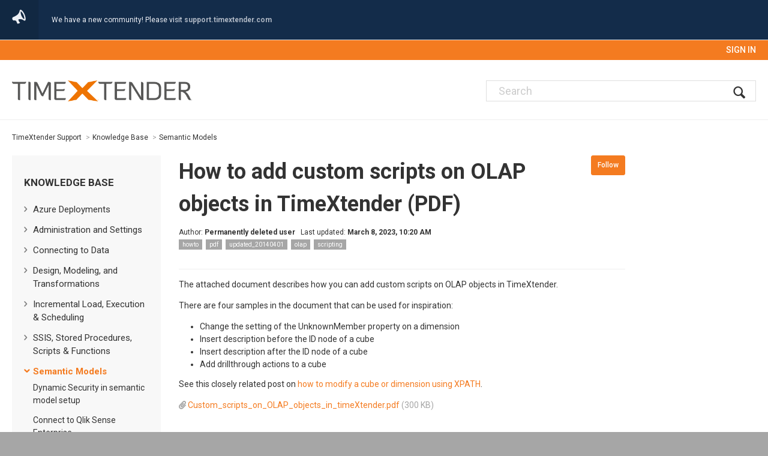

--- FILE ---
content_type: text/html; charset=utf-8
request_url: https://legacysupport.timextender.com/hc/en-us/articles/210438463-How-to-add-custom-scripts-on-OLAP-objects-in-TimeXtender-PDF
body_size: 5698
content:
<!DOCTYPE html>
<html dir="ltr" lang="en-US">
<head>
  <meta charset="utf-8" />
  <!-- v26819 -->


  <title>How to add custom scripts on OLAP objects in TimeXtender (PDF) &ndash; TimeXtender Support</title>

  <meta name="csrf-param" content="authenticity_token">
<meta name="csrf-token" content="">

  <meta name="description" content="The attached document describes how you can add custom scripts on OLAP objects in TimeXtender. There are four samples in the document..." /><meta property="og:image" content="https://legacysupport.timextender.com/hc/theming_assets/01HZKW51XQ2F1DCDTPG3M77ERH" />
<meta property="og:type" content="website" />
<meta property="og:site_name" content="TimeXtender Support" />
<meta property="og:title" content="How to add custom scripts on OLAP objects in TimeXtender (PDF)" />
<meta property="og:description" content="The attached document describes how you can add custom scripts on OLAP objects in TimeXtender.
There are four samples in the document that can be used for inspiration:

Change the setting of the Un..." />
<meta property="og:url" content="https://legacysupport.timextender.com/hc/en-us/articles/210438463-How-to-add-custom-scripts-on-OLAP-objects-in-TimeXtender-PDF" />
<link rel="canonical" href="https://legacysupport.timextender.com/hc/en-us/articles/210438463-How-to-add-custom-scripts-on-OLAP-objects-in-TimeXtender-PDF">
<link rel="alternate" hreflang="en-us" href="https://legacysupport.timextender.com/hc/en-us/articles/210438463-How-to-add-custom-scripts-on-OLAP-objects-in-TimeXtender-PDF">
<link rel="alternate" hreflang="x-default" href="https://legacysupport.timextender.com/hc/en-us/articles/210438463-How-to-add-custom-scripts-on-OLAP-objects-in-TimeXtender-PDF">

  <link rel="stylesheet" href="//static.zdassets.com/hc/assets/application-f34d73e002337ab267a13449ad9d7955.css" media="all" id="stylesheet" />
    <!-- Entypo pictograms by Daniel Bruce — www.entypo.com -->
    <link rel="stylesheet" href="//static.zdassets.com/hc/assets/theming_v1_support-e05586b61178dcde2a13a3d323525a18.css" media="all" />
  <link rel="stylesheet" type="text/css" href="/hc/theming_assets/125500/1928766/style.css?digest=21541869016349">

  <link rel="icon" type="image/x-icon" href="/hc/theming_assets/01HZKW521FPYXP2RHYMF0V0TFF">

    <script src="//static.zdassets.com/hc/assets/jquery-ed472032c65bb4295993684c673d706a.js"></script>
    

  <!-- add code here that should appear in the document head -->
<script src="https://kit.fontawesome.com/5322d4ac87.js"></script>
<script src="https://cdnjs.cloudflare.com/ajax/libs/underscore.js/1.8.3/underscore-min.js"></script>
<script src="https://cdnjs.cloudflare.com/ajax/libs/vue/2.2.6/vue.min.js"></script> 

<script src="/hc/theming_assets/01HZKW51JNYWZ6SXZ6PFRJFWKR"></script> 
<script src="/hc/theming_assets/01HZKW51R3SWH1T6FF3YNV9A61"></script> 
  <script type="text/javascript" src="/hc/theming_assets/125500/1928766/script.js?digest=21541869016349"></script>
</head>
<body class="community-enabled">
  
  
  

  <div class="alertbox">
<div class="ns-box ns-bar ns-effect-slidetop ns-type-notice ns-show">
        <div class="ns-box-inner">
          <span class="megaphone"></span>
          We have a new community! Please visit <a href="https://support.timextender.com/">support.timextender.com</a>
        </div>
        <!--<span class="ns-close"></span>-->
      </div>
</div>

<nav class="user-nav">
    <a class="login" data-auth-action="signin" role="button" rel="nofollow" title="Opens a dialog" href="/hc/en-us/signin?return_to=https%3A%2F%2Flegacysupport.timextender.com%2Fhc%2Fen-us%2Farticles%2F210438463-How-to-add-custom-scripts-on-OLAP-objects-in-TimeXtender-PDF&amp;locale=en-us">Sign in</a>

  <a class="submit-a-request hide partner" href="/hc/en-us/requests/new">Submit a request</a>
  
  
</nav>
<header class="header">
  <div class="header-inner">
    <form role="search" class="search" data-search="" data-instant="true" autocomplete="off" action="/hc/en-us/search" accept-charset="UTF-8" method="get"><input type="hidden" name="utf8" value="&#x2713;" autocomplete="off" /><input type="search" name="query" id="query" placeholder="Search" autocomplete="off" aria-label="Search" />
<input type="submit" name="commit" value="Search" /></form>
    <div class="logo"><a title="Home" href="/hc/en-us">
      <img src="/hc/theming_assets/01HZKW51XQ2F1DCDTPG3M77ERH" alt="Logo">
    </a></div>
    
  </div>
</header>


  <main role="main">
    <nav class="sub-nav clearfix">
   <ol class="breadcrumbs">
  
    <li title="TimeXtender Support">
      
        <a href="/hc/en-us">TimeXtender Support</a>
      
    </li>
  
    <li title="Knowledge Base">
      
        <a href="/hc/en-us/categories/201280263-Knowledge-Base">Knowledge Base</a>
      
    </li>
  
    <li title="Semantic Models">
      
        <a href="/hc/en-us/sections/360006725212-Semantic-Models">Semantic Models</a>
      
    </li>
  
</ol>

</nav>
<div class="clearfix" data-article-page>
   <article class="main-columns">
      <div class="article--container">
         <aside class="home-page-sidebar">
            <div id="sidebar" class="sidebar-panel">
               <ul class="sidebar">
                  <li class="sidebar-section" v-for='category in categories' :data-id='category.id'>
                     <h4 class="sidebar-category-title " v-cloak>{[{category.name}]}</h4>
                     <ul>
                        <li :class="['sidebar-item', isOpen(section.id)]" v-for='section in category.sections' :data-id='section.id'>
                           <span class="sidebar-item-title" @click='setActiveSection(section.id)'>
                           {[{section.name}]}
                           </span>
                           <ul v-if='section.id === activeSection'>
                              <li :class="['sidebar-item', isCurrent(article.id)]" v-for='article in section.articles'>
                                 <a :href='article.html_url' class="sidebar-item-link">
                                 {[{article.title}]}
                                 </a>
                              </li>
                           </ul>
                        </li>
                     </ul>
                  </li>
               </ul>
            </div>
         </aside>
         <article id="article--wrap" class="article--wrap Art__210438463" data-article>
            <a class="article-subscribe" title="Opens a sign-in dialog" rel="nofollow" role="button" data-auth-action="signin" aria-selected="false" href="/hc/en-us/articles/210438463-How-to-add-custom-scripts-on-OLAP-objects-in-TimeXtender-PDF/subscription.html">Follow</a>
            <header class="article-header clearfix">
               <h4 class="--heading"> How to add custom scripts on OLAP objects in TimeXtender (PDF)
               </h4>
               <div class="article-metadata clearfix">
                  <span class="article-author">
                  <span class="article-author-label">Author:</span>
                  Permanently deleted user
                  </span>
                  <span class="article-updated">
                  <span class="article-updated-label">Last updated:</span>
                  <time datetime="2023-03-08T10:20:04Z" title="2023-03-08T10:20:04Z" data-datetime="calendar">March 08, 2023 10:20</time>
                  </span>
                  <br>
                  <span class="article-labels">
                  
                  <a class="article-label" href="/hc/en-us/search?utf8=✓&query=howto&commit=Search">howto</a>
                  
                  <a class="article-label" href="/hc/en-us/search?utf8=✓&query=pdf&commit=Search">pdf</a>
                  
                  <a class="article-label" href="/hc/en-us/search?utf8=✓&query=updated_20140401&commit=Search">updated_20140401</a>
                  
                  <a class="article-label" href="/hc/en-us/search?utf8=✓&query=olap&commit=Search">olap</a>
                  
                  <a class="article-label" href="/hc/en-us/search?utf8=✓&query=scripting&commit=Search">scripting</a>
                  
                  </span>
               </div>
            </header>
            <div class="subtle-wrap _ArticleView">
               <div class="content-body article-body">
                  <p>The attached document describes how you can add custom scripts on OLAP objects in TimeXtender.</p>
<p>There are four samples in the document that can be used for inspiration:</p>
<ul>
<li>Change the setting of the UnknownMember property on a dimension</li>
<li>Insert description before the ID node of a cube</li>
<li>Insert description after the ID node of a cube</li>
<li>Add drillthrough actions to a cube</li>
</ul>
<p>See this closely related post on <a href="https://legacysupport.timextender.com/hc/en-us/articles/210439083-How-to-modify-a-dimension-or-cube-using-XPATH-examples-included-" target="_self" rel="undefined">how to modify a cube or dimension using XPATH</a>.</p> 
               </div>
               <div class="article-attachments">
                  <ul class="attachments">
                     
                     <li>
                        <i class="fas fa-paperclip"></i> <a href="/hc/en-us/article_attachments/204102083" target="_blank" class="attachment-link">Custom_scripts_on_OLAP_objects_in_timeXtender.pdf</a> <span>(300 KB)</span>
                     </li>
                     
                  </ul>
               </div>
               <footer class="article-footer clearfix">
                            
                  <div class="article-vote">
                     <span class="article-vote-question">Was this article helpful?</span>
                     <div class="article-vote-controls">
                        <a class="article-vote-up" data-auth-action="signin" aria-selected="false" rel="nofollow" title="Yes" href="/hc/en-us/signin?return_to=https%3A%2F%2Flegacysupport.timextender.com%2Fhc%2Fen-us%2Farticles%2F210438463-How-to-add-custom-scripts-on-OLAP-objects-in-TimeXtender-PDF"></a>
                        <a class="article-vote-down" data-auth-action="signin" aria-selected="false" rel="nofollow" title="No" href="/hc/en-us/signin?return_to=https%3A%2F%2Flegacysupport.timextender.com%2Fhc%2Fen-us%2Farticles%2F210438463-How-to-add-custom-scripts-on-OLAP-objects-in-TimeXtender-PDF"></a>
                     </div>
                     <small class="article-vote-count">
                     <span class="article-vote-label">0 out of 0 found this helpful</span>
                     </small>
                  </div>
                          
               </footer>
               <section class="article-comments">
                  <div class="subtle-wrap">
                     <div class="comment-list-header">
                        <h4>0 Comments</h4>
                        <div class="comment-sorter">
                           
                        </div>
                     </div>
                     
                     
                     <div class="comment-callout">Please <a data-auth-action="signin" rel="nofollow" href="/hc/en-us/signin?return_to=https%3A%2F%2Flegacysupport.timextender.com%2Fhc%2Fen-us%2Farticles%2F210438463-How-to-add-custom-scripts-on-OLAP-objects-in-TimeXtender-PDF">sign in</a> to leave a comment.</div>
                     
                  </div>
               </section>
               <aside class="article-sidebar side-column" id="default-sidebar">
                  <div data-recent-articles></div>
                  
  <section class="related-articles">
    
      <h3 class="related-articles-title">Related articles</h3>
    
    <ul>
      
        <li>
          <a href="/hc/en-us/related/click?data=[base64]%3D%3D--dc3e38f61184b480e6779848109c7e2d9cd0fd67" rel="nofollow">Download TimeXtender 20.10</a>
        </li>
      
        <li>
          <a href="/hc/en-us/related/click?data=[base64]%3D%3D--2ca4a04eef51b9d6ea3822cf068115d7f2777e22" rel="nofollow">How to script aggregations on cubes in TimeXtender</a>
        </li>
      
        <li>
          <a href="/hc/en-us/related/click?data=[base64]%3D--4257d72ec450bdbfd570ea936689e8a8a2c9729f" rel="nofollow">TimeXtender Software License Agreement</a>
        </li>
      
        <li>
          <a href="/hc/en-us/related/click?data=BAh7CjobZGVzdGluYXRpb25fYXJ0aWNsZV9pZGwrCDs0w9RTADoYcmVmZXJyZXJfYXJ0aWNsZV9pZGkEPwmLDDoLbG9jYWxlSSIKZW4tdXMGOgZFVDoIdXJsSSItL2hjL2VuLXVzL2FydGljbGVzLzM2MDA1MTg0ODI1MS1TZWN1cml0eQY7CFQ6CXJhbmtpCQ%3D%3D--295e3185e10d0294fce2b15c30803eee9e8df9c1" rel="nofollow">Security</a>
        </li>
      
        <li>
          <a href="/hc/en-us/related/click?data=BAh7CjobZGVzdGluYXRpb25fYXJ0aWNsZV9pZGwrCK8zw9RTADoYcmVmZXJyZXJfYXJ0aWNsZV9pZGkEPwmLDDoLbG9jYWxlSSIKZW4tdXMGOgZFVDoIdXJsSSIuL2hjL2VuLXVzL2FydGljbGVzLzM2MDA1MTg0ODExMS1TY3JpcHRpbmcGOwhUOglyYW5raQo%3D--12479c094060571c8d26fb22b7a52e0a66d84d1e" rel="nofollow">Scripting</a>
        </li>
      
    </ul>
  </section>


               </aside>
               <aside class="article-sidebar side-column" id="section-sidebar" style="display:none">
                  <section class="section-articles">
                     <h3>Semantic Models</h3>
                     <ul>
                        
                        <li>
                           <a href="/hc/en-us/articles/360030136191-Dynamic-Security-in-semantic-model-setup" >Dynamic Security in semantic model setup</a>
                        </li>
                        
                        <li>
                           <a href="/hc/en-us/articles/360000180923-Connect-to-Qlik-Sense-Enterprise" >Connect to Qlik Sense Enterprise</a>
                        </li>
                        
                        <li>
                           <a href="/hc/en-us/articles/115003058743-SSAS-Multidimensional-Security-in-TimeXtender" >SSAS Multidimensional Security in TimeXtender</a>
                        </li>
                        
                        <li>
                           <a href="/hc/en-us/articles/210439083-How-to-modify-a-dimension-or-cube-using-XPATH-examples-included" >How to modify a dimension or cube using XPATH (examples included)</a>
                        </li>
                        
                        <li>
                           <a href="/hc/en-us/articles/210439063-How-to-create-measure-folders-and-sub-folders" >How to create measure folders and sub-folders</a>
                        </li>
                        
                        <li>
                           <a href="/hc/en-us/articles/210438983-How-to-hide-a-cube-dimension-PDF" >How to hide a cube dimension (PDF)</a>
                        </li>
                        
                        <li>
                           <a href="/hc/en-us/articles/210438463-How-to-add-custom-scripts-on-OLAP-objects-in-TimeXtender-PDF" class="section-articles-active">How to add custom scripts on OLAP objects in TimeXtender (PDF)</a>
                        </li>
                        
                        <li>
                           <a href="/hc/en-us/articles/210438683-How-to-script-aggregations-on-cubes-in-TimeXtender" >How to script aggregations on cubes in TimeXtender</a>
                        </li>
                        
                        <li>
                           <a href="/hc/en-us/articles/210438423-SSAS-Enterprise-Edition-aggregation-types" >SSAS Enterprise Edition aggregation types  </a>
                        </li>
                        
                        <li>
                           <a href="/hc/en-us/articles/210438383-How-to-set-up-the-time-dimension-for-dynamic-time-in-Targit" >How to set up the time dimension for dynamic time in Targit</a>
                        </li>
                        
                        
                        <div class="recent-activity-controls">
                           <a href="/hc/en-us/sections/360006725212-Semantic-Models">See all 12 articles</a>
                        </div>
                        
                     </ul>
                  </section>
               </aside>
            </div>
         </article>
      </div>
   </article>
   
   
   
   
   
   
   
   
   
   
   
   
   
   
   
   
</div>
<script>
   sidebar.$mount("main");
   $("body").addClass("--articleWidth");
  
   
</script>

<script>
  $(document).ready(function() {
   $(".sidebar-category-title ").on("click", function () {
       var $title = $(this);
       $title.toggleClass("_active");
       $title.parents(".sidebar-section ul").find("ul").slideToggle();
      });
  });
</script>
  </main>

  <footer class="footer">
  <div class="footer-inner">
    &copy; TimeXtender 2021
  </div>
</footer>
<!-- Start of HubSpot Embed Code -->
<script type="text/javascript" id="hs-script-loader" async defer src="//js.hs-scripts.com/461944.js"></script>
<!-- End of HubSpot Embed Code -->



  <!-- / -->

  
  <script src="//static.zdassets.com/hc/assets/en-us.f90506476acd6ed8bfc8.js"></script>
  <script src="https://timextender.zendesk.com/auth/v2/host/without_iframe.js" data-brand-id="1928766" data-return-to="https://legacysupport.timextender.com/hc/en-us/articles/210438463-How-to-add-custom-scripts-on-OLAP-objects-in-TimeXtender-PDF" data-theme="hc" data-locale="en-us" data-auth-origin="1928766,true,true"></script>

  <script type="text/javascript">
  /*

    Greetings sourcecode lurker!

    This is for internal Zendesk and legacy usage,
    we don't support or guarantee any of these values
    so please don't build stuff on top of them.

  */

  HelpCenter = {};
  HelpCenter.account = {"subdomain":"timextender","environment":"production","name":"TimeXtender Support"};
  HelpCenter.user = {"identifier":"da39a3ee5e6b4b0d3255bfef95601890afd80709","email":null,"name":"","role":"anonymous","avatar_url":"https://assets.zendesk.com/hc/assets/default_avatar.png","is_admin":false,"organizations":[],"groups":[]};
  HelpCenter.internal = {"asset_url":"//static.zdassets.com/hc/assets/","web_widget_asset_composer_url":"https://static.zdassets.com/ekr/snippet.js","current_session":{"locale":"en-us","csrf_token":null,"shared_csrf_token":null},"usage_tracking":{"event":"article_viewed","data":"[base64]","url":"https://legacysupport.timextender.com/hc/activity"},"current_record_id":"210438463","current_record_url":"/hc/en-us/articles/210438463-How-to-add-custom-scripts-on-OLAP-objects-in-TimeXtender-PDF","current_record_title":"How to add custom scripts on OLAP objects in TimeXtender (PDF)","current_text_direction":"ltr","current_brand_id":1928766,"current_brand_name":"TimeXtender Support","current_brand_url":"https://timextender.zendesk.com","current_brand_active":true,"current_path":"/hc/en-us/articles/210438463-How-to-add-custom-scripts-on-OLAP-objects-in-TimeXtender-PDF","show_autocomplete_breadcrumbs":true,"user_info_changing_enabled":false,"has_user_profiles_enabled":false,"has_end_user_attachments":true,"user_aliases_enabled":false,"has_anonymous_kb_voting":false,"has_multi_language_help_center":true,"show_at_mentions":false,"embeddables_config":{"embeddables_web_widget":false,"embeddables_help_center_auth_enabled":false,"embeddables_connect_ipms":false},"answer_bot_subdomain":"static","gather_plan_state":"subscribed","has_article_verification":false,"has_gather":true,"has_ckeditor":false,"has_community_enabled":true,"has_community_badges":false,"has_community_post_content_tagging":false,"has_gather_content_tags":false,"has_guide_content_tags":true,"has_user_segments":true,"has_answer_bot_web_form_enabled":true,"has_garden_modals":false,"theming_cookie_key":"hc-da39a3ee5e6b4b0d3255bfef95601890afd80709-2-preview","is_preview":false,"has_search_settings_in_plan":true,"theming_api_version":1,"theming_settings":{"color_1":"#f47b20","color_2":"#ffffff","color_3":"rgba(166, 166, 166, 1)","color_4":"rgba(51, 51, 51, 1)","color_5":"#f47b20","font_1":"Arial, 'Helvetica Neue', Helvetica, sans-serif","font_2":"Arial, 'Helvetica Neue', Helvetica, sans-serif","logo":"/hc/theming_assets/01HZKW51XQ2F1DCDTPG3M77ERH","favicon":"/hc/theming_assets/01HZKW521FPYXP2RHYMF0V0TFF"},"has_pci_credit_card_custom_field":false,"help_center_restricted":false,"is_assuming_someone_else":false,"flash_messages":[],"user_photo_editing_enabled":true,"user_preferred_locale":"en-us","base_locale":"en-us","login_url":"/hc/en-us/signin?return_to=https%3A%2F%2Flegacysupport.timextender.com%2Fhc%2Fen-us%2Farticles%2F210438463-How-to-add-custom-scripts-on-OLAP-objects-in-TimeXtender-PDF","has_alternate_templates":false,"has_custom_statuses_enabled":false,"has_hc_generative_answers_setting_enabled":true,"has_generative_search_with_zgpt_enabled":false,"has_suggested_initial_questions_enabled":false,"has_guide_service_catalog":false,"has_service_catalog_search_poc":false,"has_service_catalog_itam":false,"has_csat_reverse_2_scale_in_mobile":false,"has_knowledge_navigation":false,"has_unified_navigation":false,"has_csat_bet365_branding":false,"version":"v26819","dev_mode":false};
</script>

  
  <script src="//static.zdassets.com/hc/assets/moment-3b62525bdab669b7b17d1a9d8b5d46b4.js"></script>
  <script src="//static.zdassets.com/hc/assets/hc_enduser-c304a59cc4910c22eff1a91d3767ba6e.js"></script>
  
  
</body>
</html>

--- FILE ---
content_type: application/javascript
request_url: https://legacysupport.timextender.com/hc/theming_assets/01HZKW51R3SWH1T6FF3YNV9A61
body_size: 1661
content:
function convertToSlug(s) {
  return s
    .toLowerCase()
    .replace(/[^\w ]+/g, '')
    .replace(/ +/g, '-');
}

var TableOfContents = {
  init: function init(options) {
    this.$window = $(window);
    this.$document = $(document);
    this.$topbar = $('[data-topbar]');
    this.$page = $('[data-article-page]');
    this.$content = $('[data-article]');

    var defaultOptions = {
      headers: 'h1, h2, .wysiwyg-font-size-x-large, .wysiwyg-font-size-large',
      page: this.$page,
      content: this.$content
    };

    this.options = $.extend(defaultOptions, options);
    this.$wrapper = this.options.content.parent();    

    this.updateClasses(this.$wrapper, this.options.content);
    this.initElements();
    this.initData();
    this.createAnchors(this.options.headers);
    this.createItems(this.anchors);
    this.addClasses(this.css);
    this.runScrollResize();
    this.$window.on('scroll resize', $.proxy(this.runScrollResize, this));
    this.makeActiveOnClick(this.$link);
    if (this.$window.outerWidth() <= 767) {
      this.toggleMobileClassOnClick(this.$toggle);
    }
  },
  initElements: function() {
    this.$box = $('<div />').appendTo(this.$wrapper);
    this.$list = $('<ul />').appendTo(this.$box);
    this.$toggle = $('<div />').show().prependTo(this.$list);
  },
  initData: function() {
    this.data = {
      anchor: 'data-anchor',
      item: 'data-item'
    };
  },
  initAmounts: function() {
    this.TOPBAR_HEIGHT = this.$topbar.outerHeight();
    this.ARTICLE_PADDING_TOP = parseInt(this.options.page.css('padding-top'));
    this.SIDEBAR_PADDING_LEFT = parseInt(this.$box.css('padding-left'));
    this.TRIGGER_OFFSET = 10;
    this.WINDOW_TOP = this.$document.scrollTop();
    this.BOX_HEIGHT = this.$wrapper.outerHeight();

    if (this.$window.outerWidth() <= 767) {
      this.$box.css('height', 'auto');
      this.WINDOW_PADDING_TOP = this.TOPBAR_HEIGHT;
      this.$list.addClass(this.css.mobile);
    } else {
      this.$box.css('height', this.BOX_HEIGHT);
      this.WINDOW_PADDING_TOP = this.TOPBAR_HEIGHT + this.ARTICLE_PADDING_TOP;
      this.$list.removeClass(this.css.mobile);
    }

    this.SIDEBAR_WIDTH = this.$box.outerWidth() - this.SIDEBAR_PADDING_LEFT;
    this.SIDEBAR_HEIGHT = this.$list.outerHeight();
    this.PARENT_TOP = this.$wrapper.offset().top - this.WINDOW_PADDING_TOP;
    this.PARENT_BOTTOM = this.$wrapper.offset().top - this.WINDOW_PADDING_TOP + this.$wrapper.outerHeight();
    this.STICKY_LIST_BOTTOM = this.WINDOW_TOP + this.SIDEBAR_HEIGHT;
  },
  createAnchors: function(h) {
    var dataAnchor = this.data.anchor;

    this.anchors = this.options.content
      .find(h)
      .map(function() {
        var $this = $(this);
        var header = $this.text().trim();
        var slug = convertToSlug(header);        

        $this.before(
          $('<a />', { id: slug }).attr(dataAnchor, slug)
        );
        return header;
      })
      .get();

    this.$anchor = $('[' + this.data.anchor + ']');
  },
  createItems: function(a) {
    for (var i = 0; i < a.length; i++) {
      var anchor = a[i];
      var anchorSlug = convertToSlug(anchor);

      var $link = $('<a />', {
        class: this.css.link,
        href: '#' + anchorSlug,
        html: anchor
      });

      $('<li />', { 
        class: this.css.item,
        html: $link 
      })
        .attr(this.data.item, anchorSlug)
        .appendTo(this.$list);
    }

    this.$item = this.$list.find('li');
    this.$link = this.$item.find('a');
  },
  updateClasses: function(w, c) {
    var wEnd = '--wrapper';
    var cEnd = '--content';
    this.wClass = w.attr('class');
    this.cClass = c.attr('class');
    this.tocClass = 'table-of-contents';

    this.css = {
      wrapper: this.wClass += wEnd,
      content: this.cClass += cEnd,
      jsWrapper: 'js' + wEnd,
      jsContent: 'js' + cEnd,
      box: this.tocClass,
      list: this.tocClass + '__list',
      item: this.tocClass + '__item',
      link: this.tocClass + '__link',
      toggle: this.tocClass + '__toggle',
      active: 'is-active',
      hidden: 'is-hidden',
      mobile: 'is-mobile',
      fixed: 'is-fixed',
      opened: 'is-opened'
    };
  },
  addClasses: function(c) {
    this.$wrapper.addClass(c.wrapper + ' ' + c.jsWrapper);
    this.options.content.addClass(c.content + ' ' + c.jsContent);
    this.$box.addClass(c.box);
    this.$list.addClass(c.list);
    this.$toggle.addClass(c.toggle);
    this.$item.first().addClass('is-active');
  },
  attachTOC: function(l) {
    if (this.WINDOW_TOP >= this.PARENT_TOP) {
      l
        .removeAttr('style')
        .css({
          position: 'fixed',
          top: this.WINDOW_PADDING_TOP + 'px',
          width: this.SIDEBAR_WIDTH
        })
        .addClass(this.css.fixed);
    } else {
      l.removeAttr('style').removeClass(this.css.fixed);
    }
  },
  detachTOC: function(l) {
    if (this.STICKY_LIST_BOTTOM >= this.PARENT_BOTTOM) {
      l
        .removeAttr('style')
        .css({
          position: 'absolute',
          width: this.SIDEBAR_WIDTH,
          top: 'auto',
          bottom: '0px'
        })
        .addClass(this.css.fixed);
    }
  },
  makeActiveOnScroll: function (a) {
    if (this.WINDOW_TOP >= this.PARENT_TOP) {
      var da = this.data.anchor;
      var di = this.data.item;
      var wt = this.WINDOW_TOP;
      var th = this.TOPBAR_HEIGHT;
      var to = this.TRIGGER_OFFSET;
      var i = this.$item;

      a.each(function() {
        var $this = $(this);
        var articleId = $this.attr(da);
        if ($this.offset().top <= wt + th + to) {
          i.removeClass('is-active');
          $('[' + di + '=' + articleId + ']').addClass('is-active');
        }
      });
    } else {
      this.$item.removeClass('is-active');
      this.$item.first().addClass('is-active');
    }
  },
  runScrollResize: function() {
    this.initAmounts();
    this.attachTOC(this.$list);
    this.detachTOC(this.$list);
    this.makeActiveOnScroll(this.$anchor);
  },
  makeActiveOnClick: function(l) {
    var da = this.data.anchor;
    var di = this.data.item;
    var th = this.TOPBAR_HEIGHT;

    l.on('click', function(e) {
      e.preventDefault();

      var $this = $(this).parent().attr(di);
      var articleItem = $('[' + da + '=' + $this + ']').offset().top - th;

      $('body,html').animate(
        {
          scrollTop: articleItem
        },
        500
      );

      
      if(history.pushState) {
          history.pushState(null, null, $(this).attr('href'));
      }
      else {
          location.hash = $(this).attr('href');
      }

      //window.location.hash = $(this).attr('href');
    
      return false;
    });
  },
  toggleMobileClassOnClick: function(t) {
    t.add(this.$link).on('click', $.proxy(function() {
      t.toggleClass('is-hidden');
      console.log(this.$list);
      this.$list.toggleClass('is-opened');
    }, this));
  }
};  

--- FILE ---
content_type: text/javascript; charset=utf-8
request_url: https://legacysupport.timextender.com/hc/theming_assets/125500/1928766/script.js?digest=21541869016349
body_size: 2098
content:
/*
 * jQuery v1.9.1 included
 */

!function(){return function e(n,t,r){function i(u,f){if(!t[u]){if(!n[u]){var a="function"==typeof require&&require;if(!f&&a)return a(u,!0);if(o)return o(u,!0);var c=new Error("Cannot find module '"+u+"'");throw c.code="MODULE_NOT_FOUND",c}var p=t[u]={exports:{}};n[u][0].call(p.exports,function(e){return i(n[u][1][e]||e)},p,p.exports,e,n,t,r)}return t[u].exports}for(var o="function"==typeof require&&require,u=0;u<r.length;u++)i(r[u]);return i}}()({1:[function(e,n,t){"use strict";$(function(){var e=function(){new ApiData({cacheLifetime:3e5,onDataFetched:function(e){TableOfContents.init()}})};$("[data-article-page]").length>0&&e()})},{}]},{},[1]);

Vue.options.delimiters=["{[{","}]}"];var sidebar=new Vue({data:{isArticle:!1,categories:[],sections:[],articles:[],currentArticle:null,activeSection:null,nav:{prev:null,next:null}},created:function(){this.isArticle=window.location.pathname.indexOf("/articles/")>-1,this.fetchData()},mounted:function(){$("main").addClass("main-sidebar")},methods:{isOpen:function(t){return t==this.activeSection?"open":""},isCurrent:function(t){return t==this._getPageId(window.location.href)?"current":""},fetchData:function(t){t=t||"/api/v2/help_center/"+this._getLocale()+"/articles.json?per_page=100&include=sections,categories",$.get(t,function(t){t.count&&(this.categories=_.sortBy(_.uniq(this.categories.concat(t.categories),"id"),"position"),this.sections=_.sortBy(_.uniq(this.sections.concat(t.sections),"id"),"position"),this.articles=_.sortBy(_.uniq(this.articles.concat(t.articles),"id"),"position"),this.mapArticlesToSections(this.articles,this.sections),this.mapSectionsToCategories(this.sections,this.categories),this.isArticle&&(this.currentArticle=this.getCurrentArticle(this.articles),this.currentArticle&&(this.activeSection=this.currentArticle.section_id)),t.next_page&&this.fetchData(t.next_page+"&per_page=100"))}.bind(this))},mapArticlesToSections:function(t,i){var e=_.groupBy(t,"section_id");_.each(i,function(t){t.articles=e[t.id]},this)},mapSectionsToCategories:function(t,i){var e=_.groupBy(t,"category_id");_.each(i,function(t){t.sections=e[t.id]},this)},setActiveSection:function(t){t===this.activeSection?this.activeSection=null:this.activeSection=t},getCurrentArticle:function(t){var i=this._getPageId(window.location.href);return _.find(t,{id:i})},_getLocale:function(){var t=window.location.href.split("/"),i=t.indexOf("hc");return t[i+1].split("?")[0]},_getPageId:function(t){var i=t.split("/"),e=i[i.length-1].split("-")[0];return parseInt(e,10)||null}}});

$(document).ready(function() {

  // social share popups
  $(".share a").click(function(e) {
    e.preventDefault();
    window.open(this.href, "", "height = 500, width = 500");
  });

  // toggle the share dropdown in communities
  $(".share-label").on("click", function(e) {
    e.stopPropagation();
    var isSelected = this.getAttribute("aria-selected") == "true";
    this.setAttribute("aria-selected", !isSelected);
    $(".share-label").not(this).attr("aria-selected", "false");
  });

  $(document).on("click", function() {
    $(".share-label").attr("aria-selected", "false");
  });

  // show form controls when the textarea receives focus or backbutton is used and value exists
  var $commentContainerTextarea = $(".comment-container textarea"),
      $commentContainerFormControls = $(".comment-form-controls");

  $commentContainerTextarea.one("focus", function() {
    $commentContainerFormControls.show();
  });

  if ($commentContainerTextarea.val() !== "") {
    $commentContainerFormControls.show();
  }

  // Submit requests filter form in the request list page
  $("#request-status-select, #request-organization-select")
    .on("change", function() {
      search();
    });

  // Submit requests filter form in the request list page
  $("#quick-search").on("keypress", function(e) {
    if (e.which === 13) {
      search();
    }
  });

  function search() {
    window.location.search = $.param({
      query: $("#quick-search").val(),
      status: $("#request-status-select").val(),
      organization_id: $("#request-organization-select").val()
    });
  }

  // Submit organization form in the request page
  $("#request-organization select").on("change", function() {
    this.form.submit();
  });
  
  // Text Customizations (TH)
  $("a:contains('Submit a request')").text('Contact Support');
  $("a:contains('Submit a request')").prop('title','Submit a request to get help from TimeXtender support staff.');
  
  // Show html elements based on role (TH)
  if (HelpCenter.user.role=="anonymous"){
   $(".anonymous").show();
  }

  if (HelpCenter.user.role=="end_user"){
   $(".end_user").show();
  }

  if (HelpCenter.user.role=="agent"){
   $(".agent").show();
  }

  if (HelpCenter.user.role=="manager"){
   $(".manager").show();
  }
  
  if (HelpCenter.user.organizations.lenght > 0 && HelpCenter.user.organizations[0]["tags"].includes("partner")) {
		$(".partner").show();
  }
  
  // Header banner hide logic + close button (TH)
  // Needs to be under the role based show logic, otherwise the banner will never be shown
  // The HTML for the banner is in header.hbs
  if(sessionStorage.getItem('showBanner') == "no") {
    $(".banner").hide();
  }
  
  $(".banner-close").on("click", function(e) {
    sessionStorage.setItem('showBanner', "no");
    $(".banner").hide();
  });
  
  // Set event tracking on home page tiles, download links and attachments (TH)
  $(".home-page-tile").each(function() {
    var linkText = this.innerText.replace(/\n/g," ").trim().toUpperCase();
		this.setAttribute("onclick","ga('send', 'event', 'Home page tiles', 'click', '" + linkText + "')");
	})
  
  $(".download_link").each(function() {
		this.setAttribute("onclick","ga('send', 'event', 'Downloads', 'click', '" + this.innerText + "')")
	})
  
  $(".attachment-link").each(function() {
		this.setAttribute("onclick","ga('send', 'event', 'Downloads', 'click', '" + this.innerText + "')")
	})  
  
  // Remove superfluous headings from User Guide articles uploaded from MadCap Flare
  $( ".topicHeading" ).remove();
  
  // Disable Google Analytics if opted out of cookies
  if(document.cookie.indexOf('__hs_opt_out=yes') > 0) {
      window['ga-disable-UA-8618154-5'] = true;	
  }
});


// NOTIFICATION BANNER
// MW-Notification Banner


document.addEventListener('click', function (event) {
  // Close alertbox
  if (event.target.matches('.ns-close')) {
    event.preventDefault()
    event.target.parentElement.remove()
  }
})